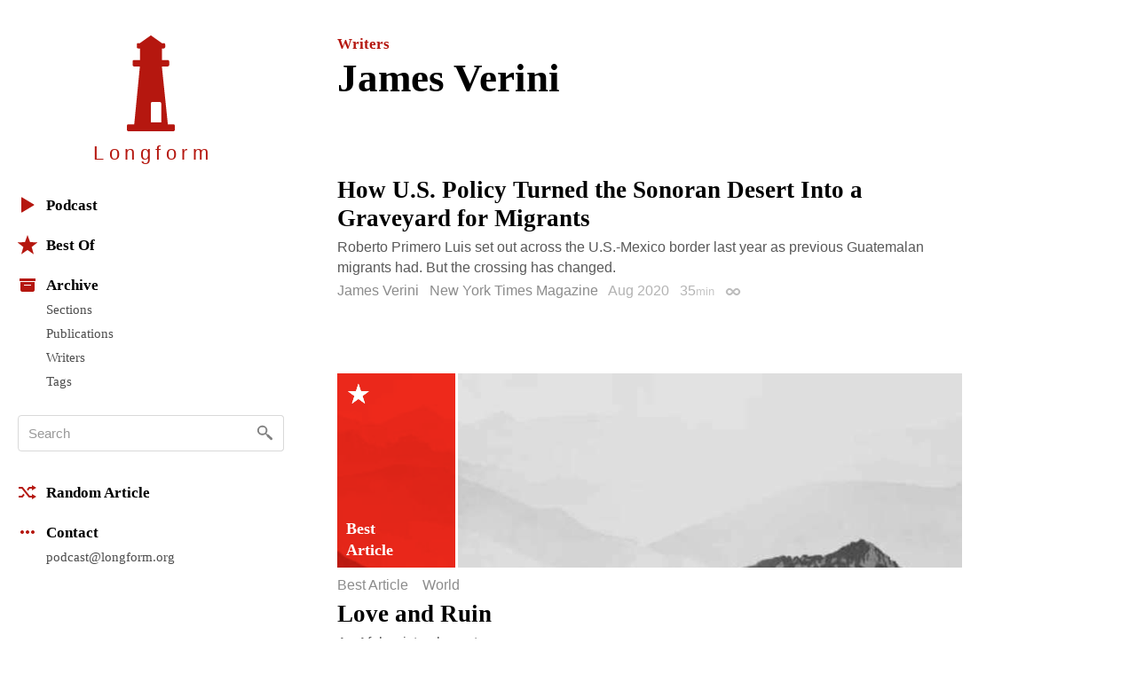

--- FILE ---
content_type: text/html; charset=utf-8
request_url: https://longform.org/archive/writers/james-verini
body_size: 10118
content:
<!DOCTYPE html>
<html lang="en" class="no-js">
<head>
  <meta charset="utf-8" />
<meta http-equiv="x-ua-compatible" content="ie=edge" />
<meta name="viewport" content="width=device-width, initial-scale=1" />

<meta content="authenticity_token" name="csrf-param" />
<meta content="nASwGDeJad0AyAFScGOrC1ls4eBvY7oH9CIvkWj3CuI=" name="csrf-token" />
<title>James Verini · Longform</title>
<meta content="Articles written by James Verini on Longform." name="description" />
<meta content="longform journalism, long-form journalism, narrative journalism, instapaper reading, longform.org, narrative non-fiction, classic journalism, magazine articles, feature stories" name="keywords" />
<link href="https://longform.org/archive/writers/james-verini" rel="canonical" />
<meta content="website" property="og:type" />
<meta content="James Verini · Longform" property="og:title" />
<meta content="Articles written by James Verini on Longform." property="og:description" />
<meta content="Longform" property="og:site_name" />
<meta content="https://longform.org/archive/writers/james-verini" property="og:url" />
<meta content="https://longform.org/assets/site-icons/logo-256-3b5d4724ee2d42b9112886d42e48b691.png" property="og:image" />
<meta content="520900189" property="fb:admins" />
<meta content="summary" name="twitter:card" />
<meta content="@longform" name="twitter:site" />

<script type="application/ld+json">
  {"@context":"http://schema.org","@type":"WebSite","name":"Longform","url":"https://longform.org/"}
  {"@context":"http://schema.org","@type":"Organization","name":"Longform","url":"https://longform.org/","logo":{"scheme":"https","user":null,"password":null,"host":"longform.org","port":443,"path":"/assets/site-icons/logo-256-3b5d4724ee2d42b9112886d42e48b691.png","query":null,"opaque":null,"fragment":null,"parser":{"regexp":{"SCHEME":"(?-mix:\\A[A-Za-z][A-Za-z0-9+\\-.]*\\z)","USERINFO":"(?-mix:\\A(?:%\\h\\h|[!$\u0026-.0-;=A-Z_a-z~])*\\z)","HOST":"(?-mix:\\A(?:(?\u003CIP-literal\u003E\\[(?:(?\u003CIPv6address\u003E(?:\\h{1,4}:){6}(?\u003Cls32\u003E\\h{1,4}:\\h{1,4}|(?\u003CIPv4address\u003E(?\u003Cdec-octet\u003E[1-9]\\d|1\\d{2}|2[0-4]\\d|25[0-5]|\\d)\\.\\g\u003Cdec-octet\u003E\\.\\g\u003Cdec-octet\u003E\\.\\g\u003Cdec-octet\u003E))|::(?:\\h{1,4}:){5}\\g\u003Cls32\u003E|\\h{,4}::(?:\\h{1,4}:){4}\\g\u003Cls32\u003E|(?:(?:\\h{1,4}:)?\\h{1,4})?::(?:\\h{1,4}:){3}\\g\u003Cls32\u003E|(?:(?:\\h{1,4}:){,2}\\h{1,4})?::(?:\\h{1,4}:){2}\\g\u003Cls32\u003E|(?:(?:\\h{1,4}:){,3}\\h{1,4})?::\\h{1,4}:\\g\u003Cls32\u003E|(?:(?:\\h{1,4}:){,4}\\h{1,4})?::\\g\u003Cls32\u003E|(?:(?:\\h{1,4}:){,5}\\h{1,4})?::\\h{1,4}|(?:(?:\\h{1,4}:){,6}\\h{1,4})?::)|(?\u003CIPvFuture\u003Ev\\h+\\.[!$\u0026-.0-;=A-Z_a-z~]+))\\])|\\g\u003CIPv4address\u003E|(?\u003Creg-name\u003E(?:%\\h\\h|[!$\u0026-.0-9;=A-Z_a-z~])*))\\z)","ABS_PATH":"(?-mix:\\A\\/(?:%\\h\\h|[!$\u0026-.0-;=@-Z_a-z~])*(?:\\/(?:%\\h\\h|[!$\u0026-.0-;=@-Z_a-z~])*)*\\z)","REL_PATH":"(?-mix:\\A(?:%\\h\\h|[!$\u0026-.0-;=@-Z_a-z~])+(?:\\/(?:%\\h\\h|[!$\u0026-.0-;=@-Z_a-z~])*)*\\z)","QUERY":"(?-mix:\\A(?:%\\h\\h|[!$\u0026-.0-;=@-Z_a-z~\\/?])*\\z)","FRAGMENT":"(?-mix:\\A(?:%\\h\\h|[!$\u0026-.0-;=@-Z_a-z~\\/?])*\\z)","OPAQUE":"(?-mix:\\A(?:[^\\/].*)?\\z)","PORT":"(?-mix:\\A[\\x09\\x0a\\x0c\\x0d ]*\\d*[\\x09\\x0a\\x0c\\x0d ]*\\z)"}}},"sameAs":["https://twitter.com/longform","https://facebook.com/longform","https://soundcloud.com/longform"]}
</script>


<script>(function(h){h.className = h.className.replace('no-js', 'js');})(document.documentElement);</script>
<style media="screen">svg { width: 1em; height: 1em; }</style>

<link href="https://longform.org/assets/application-6f76b3563e823d94ef7e1fd6cd5a32ef.css" media="screen" rel="stylesheet" type="text/css" />

<script async="async" src="https://longform.org/assets/loadcss-fcd92e95e92c10d811c717891e4b541b.js" type="text/javascript"></script>
<link as="style" href="https://cloud.typography.com/7608174/693248/css/fonts.css" onload="this.rel='stylesheet'" rel="preload" />
<noscript>
  <link href="https://cloud.typography.com/7608174/693248/css/fonts.css" media="screen" rel="stylesheet" type="text/css" />
</noscript>


<link rel="apple-touch-icon" sizes="60x60" href="/apple-touch-icon-60x60.png?v=2" />
<link rel="apple-touch-icon" sizes="76x76" href="/apple-touch-icon-76x76.png?v=2" />
<link rel="apple-touch-icon" sizes="120x120" href="/apple-touch-icon-120x120.png?v=2" />
<link rel="apple-touch-icon" sizes="152x152" href="/apple-touch-icon-152x152.png?v=2" />
<link rel="apple-touch-icon" sizes="180x180" href="/apple-touch-icon-180x180.png?v=2" />
<link rel="icon" type="image/png" href="/favicon-32x32.png" sizes="32x32" />
<link rel="icon" type="image/png" href="/favicon-16x16.png" sizes="16x16" />
<link rel="manifest" href="/manifest.json" />
<link rel="shortcut icon" href="/favicon.ico?v=2" />
<meta name="msapplication-TileColor" content="#b5170f" />
<meta name="msapplication-TileImage" content="/mstile-144x144.png" />
<meta name="theme-color" content="#b5170f" />


<script src="https://htlbid.com/v3/longform.org/htlbid.js"></script>
<script>
  var htlbid = htlbid || {};
  htlbid.cmd = htlbid.cmd || [];
  htlbid.cmd.push(function() {
  htlbid.setTargeting('d_code', '');
  htlbid.setTargeting('p_name', '');
  });
</script>


</head>
<body>
  <div class="contain-site center">
    <div class="layout layout--sidebar">
      <div class="sidebar js-sidebar js-expandable">
        <header class="menu">

  <div class="menu__head">
    <a href="/" class="menu__home" data-pjax>
      <div class="menu__home__logo">
        <div class="ratio ratio--longform-logo">
          <svg viewbox="0 0 144 288" preserveaspectratio="xMidYMid meet" xmlns="http://www.w3.org/2000/svg" class="ratio__container"><path d="M103 261H72v-57c0-2.216 1.802-4 4-4h23c2.198 0 4 1.784 4 4v57zm41 10c-.24-2.167-1.948-3.7-4-4h-17L105 93h18c2.24-.584 4.024-2.37 4-4V78c.024-2.38-1.76-4.166-4-4h-18V39h6c1.908-.113 3.69-1.9 4-4v-8c-.31-2.405-2.092-4.19-4-4h-6L74 1c-1.128-1.224-2.872-1.224-4 0L39 23h-5c-2.908-.19-4.69 1.595-4 4v8c-.69 2.1 1.092 3.887 4 4h5v35H21c-2.24-.166-4.024 1.62-4 4v11c-.024 1.63 1.76 3.416 4 4h18L22 267H4c-2.05.3-3.76 1.833-4 4v12c-.1 1.697.262 2.825 1 3 .777 1.517 1.855 2 3 2h136c1.145 0 2.223-.483 3-2 .738-.175 1.1-1.303 1-3v-12z" fill="#B5170F" fill-rule="evenodd"></path></svg>

        </div>
      </div>
      <h1 class="menu__home__text font-smoothing">Longfor<span class="last-letter">m</span></h1>
    </a>
    <div class="menu__buttons">
      <button class="menu__button menu__button--expand js-expandable-toggle">
        <svg viewbox="0 0 54 27" xmlns="http://www.w3.org/2000/svg"><g fill="#6E6E6E" fill-rule="evenodd"><path d="M0 4h27v3H0V4zm0 8h27v3H0v-3zm0 8h27v3H0v-3zM40.5 11.38l-8.485-8.487-2.122 2.122L38.38 13.5l-8.487 8.485 2.122 2.122L40.5 15.62l8.485 8.487 2.122-2.122L42.62 13.5l8.487-8.485-2.122-2.122L40.5 11.38z"></path></g></svg>
<span class="visuallyhidden">Menu</span>
      </button>
    </div>
  </div>

  <div class="menu__body">

    <div class="font-smoothing stack+">

      <nav>
        <ul class="nav nav--first" data-pjax>
          <li><a href="/podcast"><svg viewbox="0 0 22 22" xmlns="http://www.w3.org/2000/svg"><path d="M4.85 19.49c-.47.282-.85.065-.85-.483V2.993c0-.548.386-.76.85-.483l13.3 7.98c.47.282.464.742 0 1.02l-13.3 7.98z" fill="#B5160D" fill-rule="evenodd"></path></svg>Podcast</a></li>

          <li class="js-expandable"><a href="/lists/best-of-2021" class="js-expandable-toggle"><svg viewbox="0 0 22 22" xmlns="http://www.w3.org/2000/svg"><path d="M11 16.92l-7.053 4.788L6.32 13.52-.412 8.292l8.52-.272L11 0l2.892 8.02 8.52.272-6.733 5.228 2.37 8.188z" fill="#B5160D" fill-rule="evenodd"></path></svg>Best Of</a><ul class="nav__subnav">
    <li><a href="/lists/best-of-2021" data-skip-pjax="">2021</a></li>
    <li><a href="/lists/best-of-2020" data-skip-pjax="">2020</a></li>
    <li><a href="/lists/best-of-2019" data-skip-pjax="">2019</a></li>
    <li><a href="/lists/best-of-2018" data-skip-pjax="">2018</a></li>
    <li><a href="/lists/best-of-2017" data-skip-pjax="">2017</a></li>
    <li><a href="/lists/best-of-2016" data-skip-pjax="">2016</a></li>
    <li><a href="/lists/best-of-2015" data-skip-pjax="">2015</a></li>
    <li><a href="/lists/best-of-2014" data-skip-pjax="">2014</a></li>
    <li><a href="/lists/best-of-2013" data-skip-pjax="">2013</a></li>
    <li><a href="/lists/best-of-2012" data-skip-pjax="">2012</a></li>
</ul>
</li>

          <li><h2><svg viewbox="0 0 22 22" xmlns="http://www.w3.org/2000/svg"><path d="M3 8h16v9.008c0 1.1-.895 1.992-1.994 1.992H4.994A2 2 0 0 1 3 17.008V8zm4 3h8v1H7v-1zM2 4h18v3H2z" fill="#B5160D" fill-rule="evenodd"></path></svg>Archive</h2><ul class="nav__subnav">
  <li><a href="/sections">Sections</a></li>
  <li><a href="/archive/publications">Publications</a></li>
  <li><a href="/archive/writers">Writers</a></li>
  <li><a href="/archive/tags">Tags</a></li>
</ul>
</li>
        </ul>
      </nav>

      <div itemscope itemtype="http://schema.org/WebSite">
        <meta content="https://longform.org/" itemprop="url" />
        <form accept-charset="UTF-8" action="/search" class="js-search nav-search block" data-pjax="" enforce_utf8="false" itemprop="potentialAction" itemscope="" itemtype="http://schema.org/SearchAction" method="get"><div style="margin:0;padding:0;display:inline"><input name="utf8" type="hidden" value="&#x2713;" /></div>
          <meta content="https://longform.org/search?q={q}" itemprop="target" />
          <input class="nav-search__input js-search-input" itemprop="query-input" name="q" placeholder="Search" required="required" type="text" />
          <button class="nav-search__button no-wrap js-search-button" name="button" title="Search" type="submit">&nbsp</button>
</form>      </div>

      <nav>
        <ul class="nav" data-pjax>
          <li><a href="/random"><svg viewbox="0 0 22 22" xmlns="http://www.w3.org/2000/svg"><g fill="#B5160D" fill-rule="evenodd"><path d="M16 3l5 3-5 3V7h-2.5l-1.94 2.4-1.28-1.602L12.52 5H16V3zM5.48 17H1v-2l3.5-.004L6.44 12.6l1.28 1.602L5.48 17z"></path><path d="M16 13l5 3-5 3v-2h-3.48L4.5 7H1V5h4.48l8.02 10H16z"></path></g></svg>Random Article</a></li>

          <li><h2><svg viewbox="0 0 22 22" xmlns="http://www.w3.org/2000/svg"><path d="M5 9c1.105 0 2 .888 2 2 0 1.105-.888 2-2 2-1.105 0-2-.888-2-2 0-1.105.888-2 2-2zm4 2c0-1.105.888-2 2-2 1.105 0 2 .888 2 2 0 1.105-.888 2-2 2-1.105 0-2-.888-2-2zm6 0c0-1.105.888-2 2-2 1.105 0 2 .888 2 2 0 1.105-.888 2-2 2-1.105 0-2-.888-2-2z" fill="#B5160D" fill-rule="evenodd"></path></svg>Contact</h2><ul class="nav__subnav">
  <li><a href="mailto:podcast@longform.org">podcast@longform.org</a></li>
</ul>
</li>
        </ul>
      </nav>

    </div>

  </div>

</header>

      </div>
      <main class="content" id="main" data-pjax-container>
        
<div class=" river js-river" data-context="writer stream" data-pjax="">

  <header class="page-header"><p class="page-header__preheading"><a href="/archive/writers">Writers</a></p><h1 class="page-header__heading">James Verini</h1></header>

    <article class="post post--single js-post" data-classes="null" data-labels="" data-picture="none">
    




  <a href="https://www.nytimes.com/2020/08/18/magazine/border-crossing.html" class="post__link">  <h2 class="post__title js-post-title">
      <span class="post__title__highlight">
        How U.S. Policy Turned the Sonoran Desert Into a Graveyard for Migrants
      </span>
  </h2>
</a>

<div class="post__text post__body">
  <p>Roberto Primero Luis set out across the U.S.-Mexico border last year as previous Guatemalan migrants had. But the crossing has changed.</p>

</div>



<div class="post__footer">
  <div class="media">
    <div class="media__item right">
      
    </div>
    <div class="media__body">
      <p class="post__byline">
  <span class="post__authors">
    <span class="post__author">
      <a href="/archive/writers/james-verini" class="post__author__link">James Verini</a>
    </span>
</span>

    <a href="/archive/publications/new-york-times-magazine" class="post__publication">New York Times Magazine</a>

  <span class="post__date">
  Aug 2020
</span>

    <span class="post__duration js-tooltip" title="Reading Time">
    35<span class="font-size--- opacity-75">min</span>
  </span>

  <a href="https://longform.org/posts/how-u-s-policy-turned-the-sonoran-desert-into-a-graveyard-for-migrants" class="post__permalink js-post-permalink js-tooltip js-tooltip-focusable" title="Post Permalink">
  <span class="visuallyhidden">Permalink</span>
</a>
</p>

    </div>
  </div>
</div>

</article>  <article class="post post--single js-post" data-classes="" data-labels="best world" data-picture="cover">
    

<a href="https://read.atavist.com/loveandruin" class="post__link"><figure class="post__picture js-post-picture">    <img alt="" class="post__picture__img" src="/uploads/post/key_image/7264/landscape_lite_webcover213-1459604919-19.jpg" />
</figure></a>
  <p class="post__labels">
        <a href="/best" class="post__label post__label--best">Best Article</a>
        <a href="/sections/world" class="post__label post__label--world">World</a>
  </p>



  <a href="https://read.atavist.com/loveandruin" class="post__link">  <h2 class="post__title js-post-title">
      <span class="post__title__highlight">
        Love and Ruin
      </span>
  </h2>
</a>

<div class="post__text post__body">
  <p>An Afghanistan love story.</p>

</div>


<div class="post__extended-body-wrapper js-post-extended-body-wrapper" data-behavior="only_on_homepage">
  <p class="post__jump js-post-jump">
  <p class="post__jump js-post-jump" data-behavior="">
    <a href="/posts/love-and-ruin" class="post__jump__link js-post-jump-link">Read more</a>
  </p>
</p>
  <div class="post__text post__extended-body js-post-extended-body">
    <p><em>Winner of the 2015 National Magazine Award for Feature Writing.</em></p>

</div>
</div>

<div class="post__footer">
  <div class="media">
    <div class="media__item right">
      
    </div>
    <div class="media__body">
      <p class="post__byline">
  <span class="post__authors">
    <span class="post__author">
      <a href="/archive/writers/james-verini" class="post__author__link">James Verini</a>
    </span>
</span>

    <a href="/archive/publications/the-atavist-magazine" class="post__publication">The Atavist Magazine</a>

  <span class="post__date">
  Feb 2014
</span>

    <span class="post__duration js-tooltip" title="Reading Time">
    1<span class="font-size--- opacity-75">h</span>
  </span>

  <a href="https://longform.org/posts/love-and-ruin" class="post__permalink js-post-permalink js-tooltip js-tooltip-focusable" title="Post Permalink">
  <span class="visuallyhidden">Permalink</span>
</a>
</p>

    </div>
  </div>
</div>

</article>  <article class="post post--single js-post" data-classes="null" data-labels="world" data-picture="none">
    

  <p class="post__labels">
        <a href="/sections/world" class="post__label post__label--world">World</a>
  </p>



  <a href="https://www.nytimes.com/interactive/2017/07/19/magazine/mosul-battle-against-isis.html" class="post__link">  <h2 class="post__title js-post-title">
      <span class="post__title__highlight">
        The Living and the Dead
      </span>
  </h2>
</a>

<div class="post__text post__body">
  <p>In October, Iraqi forces set out to retake Mosul, one of Iraq’s largest cities and ISIS’s biggest stronghold in the country. It would take them nine months and cost thousands of lives.</p>

</div>


<div class="post__extended-body-wrapper js-post-extended-body-wrapper" data-behavior="">
  <p class="post__jump js-post-jump">
  <p class="post__jump js-post-jump" data-behavior="">
    <a href="/posts/the-living-and-the-dead" class="post__jump__link js-post-jump-link">Read more</a>
  </p>
</p>
  <div class="post__text post__extended-body js-post-extended-body">
    <p><em><a href="https://longform.org/posts/longform-podcast-147-james-verini">Verini on the Longform Podcast</a></em></p>

</div>
</div>

<div class="post__footer">
  <div class="media">
    <div class="media__item right">
      
    </div>
    <div class="media__body">
      <p class="post__byline">
  <span class="post__authors">
    <span class="post__author">
      <a href="/archive/writers/james-verini" class="post__author__link">James Verini</a>
    </span>
</span>

    <a href="/archive/publications/new-york-times-magazine" class="post__publication">New York Times Magazine</a>

  <span class="post__date">
  Jul 2017
</span>

    <span class="post__duration js-tooltip" title="Reading Time">
    45<span class="font-size--- opacity-75">min</span>
  </span>

  <a href="https://longform.org/posts/the-living-and-the-dead" class="post__permalink js-post-permalink js-tooltip js-tooltip-focusable" title="Post Permalink">
  <span class="visuallyhidden">Permalink</span>
</a>
</p>

    </div>
  </div>
</div>

</article>  <article class="post post--single js-post" data-classes="null" data-labels="" data-picture="none">
    




  <a href="http://www.nytimes.com/2016/11/20/magazine/they-will-have-to-die-now.html" class="post__link">  <h2 class="post__title js-post-title">
      <span class="post__title__highlight">
        ‘They Will Have to Die Now’
      </span>
  </h2>
</a>

<div class="post__text post__body">
  <p>With the Kurdish pesh merga on the road to Mosul.</p>


</div>



<div class="post__footer">
  <div class="media">
    <div class="media__item right">
      
    </div>
    <div class="media__body">
      <p class="post__byline">
  <span class="post__authors">
    <span class="post__author">
      <a href="/archive/writers/james-verini" class="post__author__link">James Verini</a>
    </span>
</span>

    <a href="/archive/publications/new-york-times-magazine" class="post__publication">New York Times Magazine</a>

  <span class="post__date">
  Nov 2016
</span>

    <span class="post__duration js-tooltip" title="Reading Time">
    20<span class="font-size--- opacity-75">min</span>
  </span>

  <a href="https://longform.org/posts/they-will-have-to-die-now" class="post__permalink js-post-permalink js-tooltip js-tooltip-focusable" title="Post Permalink">
  <span class="visuallyhidden">Permalink</span>
</a>
</p>

    </div>
  </div>
</div>

</article>  <article class="post post--single js-post" data-classes="null" data-labels="world" data-picture="none">
    

  <p class="post__labels">
        <a href="/sections/world" class="post__label post__label--world">World</a>
  </p>



  <a href="http://news.nationalgeographic.com/2016/10/islamic-state-isis-iraq-mosul-syria-offensive/" class="post__link">  <h2 class="post__title js-post-title">
      <span class="post__title__highlight">
        Surviving the Fall of ISIS
      </span>
  </h2>
</a>

<div class="post__text post__body">
  <p>Life in Mosul.</p>

</div>



<div class="post__footer">
  <div class="media">
    <div class="media__item right">
      
    </div>
    <div class="media__body">
      <p class="post__byline">
  <span class="post__authors">
    <span class="post__author">
      <a href="/archive/writers/james-verini" class="post__author__link">James Verini</a>
    </span>
</span>

    <a href="/archive/publications/national-geographic" class="post__publication">National Geographic</a>

  <span class="post__date">
  Oct 2016
</span>

    <span class="post__duration js-tooltip" title="Reading Time">
    45<span class="font-size--- opacity-75">min</span>
  </span>

  <a href="https://longform.org/posts/surviving-the-fall-of-isis" class="post__permalink js-post-permalink js-tooltip js-tooltip-focusable" title="Post Permalink">
  <span class="visuallyhidden">Permalink</span>
</a>
</p>

    </div>
  </div>
</div>

</article>  <article class="post post--single js-post" data-classes="" data-labels="politics world" data-picture="none">
    

  <p class="post__labels">
        <a href="/sections/politics" class="post__label post__label--politics">Politics</a>
        <a href="/sections/world" class="post__label post__label--world">World</a>
  </p>



  <a href="http://www.nytimes.com/2016/06/26/magazine/international-criminal-court-moreno-ocampo-the-prosecutor-and-the-president.html" class="post__link">  <h2 class="post__title js-post-title">
      <span class="post__title__highlight">
        The Prosecutor and the President
      </span>
  </h2>
</a>

<div class="post__text post__body">
  <p>The International Criminal Court embodied the hope of bringing warlords and demagogues to justice. Then Luis Moreno-Ocampo took on the heir to Kenya’s most powerful political dynasty.</p>

</div>


<div class="post__extended-body-wrapper js-post-extended-body-wrapper" data-behavior="only_on_homepage">
  <p class="post__jump js-post-jump">
  <p class="post__jump js-post-jump" data-behavior="">
    <a href="/posts/the-prosecutor-and-the-president" class="post__jump__link js-post-jump-link">Read more</a>
  </p>
</p>
  <div class="post__text post__extended-body js-post-extended-body">
    <p><em>Previously: <a href="https://longform.org/posts/longform-podcast-147-james-verini">James Verini on the Longform Podcast</a></em></p>

</div>
</div>

<div class="post__footer">
  <div class="media">
    <div class="media__item right">
      
    </div>
    <div class="media__body">
      <p class="post__byline">
  <span class="post__authors">
    <span class="post__author">
      <a href="/archive/writers/james-verini" class="post__author__link">James Verini</a>
    </span>
</span>

    <a href="/archive/publications/the-new-york-times" class="post__publication">The New York Times</a>

  <span class="post__date">
  Jun 2016
</span>

    <span class="post__duration js-tooltip" title="Reading Time">
    25<span class="font-size--- opacity-75">min</span>
  </span>

  <a href="https://longform.org/posts/the-prosecutor-and-the-president" class="post__permalink js-post-permalink js-tooltip js-tooltip-focusable" title="Post Permalink">
  <span class="visuallyhidden">Permalink</span>
</a>
</p>

    </div>
  </div>
</div>

</article>  <article class="post post--single js-post" data-classes="" data-labels="world" data-picture="none">
    

  <p class="post__labels">
        <a href="/sections/world" class="post__label post__label--world">World</a>
  </p>



  <a href="https://read.atavist.com/the-doctor" class="post__link">  <h2 class="post__title js-post-title">
      <span class="post__title__highlight">
        The Doctor
      </span>
  </h2>
</a>

<div class="post__text post__body">
  <p>Tom Catena is the only surgeon for thousands of square miles in Southern Sudan. His hospital, and his life, are constantly under threat. There is no end to the carnage he must treat. He refuses to leave.</p>

</div>


<div class="post__extended-body-wrapper js-post-extended-body-wrapper" data-behavior="null">
  <p class="post__jump js-post-jump">
  <p class="post__jump js-post-jump" data-behavior="">
    <a href="/posts/the-doctor" class="post__jump__link js-post-jump-link">Read more</a>
  </p>
</p>
  <div class="post__text post__extended-body js-post-extended-body">
    <p><em><a href="http://longform.org/posts/longform-podcast-147-james-verini">James Verini on the Longform Podcast</a></em></p>

</div>
</div>

<div class="post__footer">
  <div class="media">
    <div class="media__item right">
      
    </div>
    <div class="media__body">
      <p class="post__byline">
  <span class="post__authors">
    <span class="post__author">
      <a href="/archive/writers/james-verini" class="post__author__link">James Verini</a>
    </span>
</span>

    <a href="/archive/publications/the-atavist-magazine" class="post__publication">The Atavist Magazine</a>

  <span class="post__date">
  Oct 2015
</span>

    <span class="post__duration js-tooltip" title="Reading Time">
    40<span class="font-size--- opacity-75">min</span>
  </span>

  <a href="https://longform.org/posts/the-doctor" class="post__permalink js-post-permalink js-tooltip js-tooltip-focusable" title="Post Permalink">
  <span class="visuallyhidden">Permalink</span>
</a>
</p>

    </div>
  </div>
</div>

</article>  <article class="post post--single js-post" data-classes="" data-labels="world" data-picture="none">
    

  <p class="post__labels">
        <a href="/sections/world" class="post__label post__label--world">World</a>
  </p>



  <a href="http://www.slate.com/articles/news_and_politics/foreigners/2014/08/central_african_republic_how_a_once_peaceful_nation_descended_into_a_brutal.html" class="post__link">  <h2 class="post__title js-post-title">
      <span class="post__title__highlight">
        Close Your Heart
      </span>
  </h2>
</a>

<div class="post__text post__body">
  <p>Two brothers divided by Central African Republic’s civil war.</p>

</div>



<div class="post__footer">
  <div class="media">
    <div class="media__item right">
      
    </div>
    <div class="media__body">
      <p class="post__byline">
  <span class="post__authors">
    <span class="post__author">
      <a href="/archive/writers/james-verini" class="post__author__link">James Verini</a>
    </span>
</span>

    <a href="/archive/publications/slate" class="post__publication">Slate</a>

  <span class="post__date">
  Sep 2014
</span>

    <span class="post__duration js-tooltip" title="Reading Time">
    40<span class="font-size--- opacity-75">min</span>
  </span>

  <a href="https://longform.org/posts/close-your-heart" class="post__permalink js-post-permalink js-tooltip js-tooltip-focusable" title="Post Permalink">
  <span class="visuallyhidden">Permalink</span>
</a>
</p>

    </div>
  </div>
</div>

</article>  <article class="post post--single js-post" data-classes="null" data-labels="world" data-picture="none">
    

  <p class="post__labels">
        <a href="/sections/world" class="post__label post__label--world">World</a>
  </p>



  <a href="http://ngm.nationalgeographic.com/2013/11/northern-nigeria/verini-text" class="post__link">  <h2 class="post__title js-post-title">
      <span class="post__title__highlight">
        The War for Nigeria
      </span>
  </h2>
</a>

<div class="post__text post__body">
  <p>How sectarian violence has made life in northern Nigeria “incomprehensibly frightful.”</p>

</div>



<div class="post__footer">
  <div class="media">
    <div class="media__item right">
      
    </div>
    <div class="media__body">
      <p class="post__byline">
  <span class="post__authors">
    <span class="post__author">
      <a href="/archive/writers/james-verini" class="post__author__link">James Verini</a>
    </span>
</span>

    <a href="/archive/publications/national-geographic" class="post__publication">National Geographic</a>

  <span class="post__date">
  Nov 2013
</span>

    <span class="post__duration js-tooltip" title="Reading Time">
    20<span class="font-size--- opacity-75">min</span>
  </span>

  <a href="https://longform.org/posts/the-war-for-nigeria" class="post__permalink js-post-permalink js-tooltip js-tooltip-focusable" title="Post Permalink">
  <span class="visuallyhidden">Permalink</span>
</a>
</p>

    </div>
  </div>
</div>

</article>  <article class="post post--single js-post" data-classes="null" data-labels="crime world" data-picture="none">
    

  <p class="post__labels">
        <a href="/sections/crime" class="post__label post__label--crime">Crime</a>
        <a href="/sections/world" class="post__label post__label--world">World</a>
  </p>



  <a href="http://www.newyorker.com/online/blogs/newsdesk/2013/09/surviving-westgate.html" class="post__link">  <h2 class="post__title js-post-title">
      <span class="post__title__highlight">
        Surviving Westgate
      </span>
  </h2>
</a>

<div class="post__text post__body">
  <p>An inside account of the Nairobi mall attack.</p>

</div>



<div class="post__footer">
  <div class="media">
    <div class="media__item right">
      
    </div>
    <div class="media__body">
      <p class="post__byline">
  <span class="post__authors">
    <span class="post__author">
      <a href="/archive/writers/james-verini" class="post__author__link">James Verini</a>
    </span>
</span>

    <a href="/archive/publications/new-yorker" class="post__publication">New Yorker</a>

  <span class="post__date">
  Sep 2013
</span>

    <span class="post__duration js-tooltip" title="Reading Time">
    10<span class="font-size--- opacity-75">min</span>
  </span>

  <a href="https://longform.org/posts/surviving-westgate" class="post__permalink js-post-permalink js-tooltip js-tooltip-focusable" title="Post Permalink">
  <span class="visuallyhidden">Permalink</span>
</a>
</p>

    </div>
  </div>
</div>

</article>  <article class="post post--single js-post" data-classes="null" data-labels="world" data-picture="none">
    

  <p class="post__labels">
        <a href="/sections/world" class="post__label post__label--world">World</a>
  </p>



  <a href="http://ngm.nationalgeographic.com/2012/12/gaza-tunnels/verini-text" class="post__link">  <h2 class="post__title js-post-title">
      <span class="post__title__highlight">
        The Tunnels of Gaza
      </span>
  </h2>
</a>

<div class="post__text post__body">
  <p>Life and death in an underground economy.</p>

</div>



<div class="post__footer">
  <div class="media">
    <div class="media__item right">
      
    </div>
    <div class="media__body">
      <p class="post__byline">
  <span class="post__authors">
    <span class="post__author">
      <a href="/archive/writers/james-verini" class="post__author__link">James Verini</a>
    </span>
</span>

    <a href="/archive/publications/national-geographic" class="post__publication">National Geographic</a>

  <span class="post__date">
  Nov 2012
</span>

    <span class="post__duration js-tooltip" title="Reading Time">
    20<span class="font-size--- opacity-75">min</span>
  </span>

  <a href="https://longform.org/posts/the-tunnels-of-gaza" class="post__permalink js-post-permalink js-tooltip js-tooltip-focusable" title="Post Permalink">
  <span class="visuallyhidden">Permalink</span>
</a>
</p>

    </div>
  </div>
</div>

</article>  <article class="post post--single js-post" data-classes="null" data-labels="" data-picture="none">
    




  <a href="http://www.washingtonmonthly.com/ten-miles-square/2012/06/obamas_deportation_two_step038212.php" class="post__link">  <h2 class="post__title js-post-title">
      <span class="post__title__highlight">
        Obama’s Deportation Two Step
      </span>
  </h2>
</a>

<div class="post__text post__body">
  <p>How Obama’s immigration enforcement policies got away from him.</p>

</div>



<div class="post__footer">
  <div class="media">
    <div class="media__item right">
      
    </div>
    <div class="media__body">
      <p class="post__byline">
  <span class="post__authors">
    <span class="post__author">
      <a href="/archive/writers/james-verini" class="post__author__link">James Verini</a>
    </span>
</span>

    <a href="/archive/publications/washington-monthly" class="post__publication">Washington Monthly</a>

  <span class="post__date">
  Jun 2012
</span>

    <span class="post__duration js-tooltip" title="Reading Time">
    25<span class="font-size--- opacity-75">min</span>
  </span>

  <a href="https://longform.org/posts/obama-s-deportation-two-step" class="post__permalink js-post-permalink js-tooltip js-tooltip-focusable" title="Post Permalink">
  <span class="visuallyhidden">Permalink</span>
</a>
</p>

    </div>
  </div>
</div>

</article>  <article class="post post--single js-post" data-classes="null" data-labels="world" data-picture="none">
    

  <p class="post__labels">
        <a href="/sections/world" class="post__label post__label--world">World</a>
  </p>



  <a href="http://nymag.com/news/politics/saif-qaddafi-2011-5/" class="post__link">  <h2 class="post__title js-post-title">
      <span class="post__title__highlight">
        The Good Bad Son
      </span>
  </h2>
</a>

<div class="post__text post__body">
  <p>A profile of Seif Qaddafi.</p>

</div>



<div class="post__footer">
  <div class="media">
    <div class="media__item right">
      
    </div>
    <div class="media__body">
      <p class="post__byline">
  <span class="post__authors">
    <span class="post__author">
      <a href="/archive/writers/james-verini" class="post__author__link">James Verini</a>
    </span>
</span>

    <a href="/archive/publications/new-york" class="post__publication">New York</a>

  <span class="post__date">
  May 2011
</span>

  
  <a href="https://longform.org/posts/the-good-bad-son" class="post__permalink js-post-permalink js-tooltip js-tooltip-focusable" title="Post Permalink">
  <span class="visuallyhidden">Permalink</span>
</a>
</p>

    </div>
  </div>
</div>

</article>  <article class="post post--single js-post" data-classes="null" data-labels="" data-picture="none">
    




  <a href="http://www.washingtonmonthly.com/magazine/julyaugust_2011/features/the_unquiet_life_of_franz_gayl030495.php?page=all&amp;print=true" class="post__link">  <h2 class="post__title js-post-title">
      <span class="post__title__highlight">
        The Unquiet Life of Franz Gayl
      </span>
  </h2>
</a>

<div class="post__text post__body">
  <p>The story of a Marine who saved innumerable lives, then got fired.</p>

</div>



<div class="post__footer">
  <div class="media">
    <div class="media__item right">
      
    </div>
    <div class="media__body">
      <p class="post__byline">
  <span class="post__authors">
    <span class="post__author">
      <a href="/archive/writers/james-verini" class="post__author__link">James Verini</a>
    </span>
</span>

    <a href="/archive/publications/washington-monthly" class="post__publication">Washington Monthly</a>

  <span class="post__date">
  Jul 2011
</span>

    <span class="post__duration js-tooltip" title="Reading Time">
    2<span class="font-size--- opacity-75">h</span>15<span class="font-size--- opacity-75">min</span>
  </span>

  <a href="https://longform.org/posts/the-unquiet-life-of-franz-gayl" class="post__permalink js-post-permalink js-tooltip js-tooltip-focusable" title="Post Permalink">
  <span class="visuallyhidden">Permalink</span>
</a>
</p>

    </div>
  </div>
</div>

</article>  <article class="post post--single js-post" data-classes="" data-labels="crime world" data-picture="none">
    

  <p class="post__labels">
        <a href="/sections/crime" class="post__label post__label--crime">Crime</a>
        <a href="/sections/world" class="post__label post__label--world">World</a>
  </p>



  <a href="http://justpaste.it/ArmingtheDrugWars" class="post__link">  <h2 class="post__title js-post-title">
      <span class="post__title__highlight">
        Arming the Drug Wars
      </span>
  </h2>
</a>

<div class="post__text post__body">
  <p>American demand for drugs gave birth to the cartel war that is paralyzing Mexico, but American guns purchased legally across the Southwest and smuggled over the border have made it staggeringly lethal.</p>

</div>



<div class="post__footer">
  <div class="media">
    <div class="media__item right">
      
    </div>
    <div class="media__body">
      <p class="post__byline">
  <span class="post__authors">
    <span class="post__author">
      <a href="/archive/writers/james-verini" class="post__author__link">James Verini</a>
    </span>
</span>

    <a href="/archive/publications/portfolio" class="post__publication">Portfolio</a>

  <span class="post__date">
  Jun 2008
</span>

  
  <a href="https://longform.org/posts/arming-the-drug-wars" class="post__permalink js-post-permalink js-tooltip js-tooltip-focusable" title="Post Permalink">
  <span class="visuallyhidden">Permalink</span>
</a>
</p>

    </div>
  </div>
</div>

</article>  <article class="post post--single js-post" data-classes="null" data-labels="business tech" data-picture="none">
    

  <p class="post__labels">
        <a href="/sections/business" class="post__label post__label--business">Business</a>
        <a href="/sections/tech" class="post__label post__label--tech">Tech</a>
  </p>



  <a href="http://www.vanityfair.com/ontheweb/features/2006/03/myspace200603?currentPage=all" class="post__link">  <h2 class="post__title js-post-title">
      <span class="post__title__highlight">
        Will Success Spoil MySpace?
      </span>
  </h2>
</a>

<div class="post__text post__body">
  <p>An artifact from the era when MySpace was king.</p>

</div>



<div class="post__footer">
  <div class="media">
    <div class="media__item right">
      
    </div>
    <div class="media__body">
      <p class="post__byline">
  <span class="post__authors">
    <span class="post__author">
      <a href="/archive/writers/james-verini" class="post__author__link">James Verini</a>
    </span>
</span>

    <a href="/archive/publications/vanity-fair" class="post__publication">Vanity Fair</a>

  <span class="post__date">
  Mar 2006
</span>

    <span class="post__duration js-tooltip" title="Reading Time">
    20<span class="font-size--- opacity-75">min</span>
  </span>

  <a href="https://longform.org/posts/will-success-spoil-myspace" class="post__permalink js-post-permalink js-tooltip js-tooltip-focusable" title="Post Permalink">
  <span class="visuallyhidden">Permalink</span>
</a>
</p>

    </div>
  </div>
</div>

</article>  <article class="post post--single js-post" data-classes="null" data-labels="crime" data-picture="none">
    

  <p class="post__labels">
        <a href="/sections/crime" class="post__label post__label--crime">Crime</a>
  </p>



  <a href="http://nymag.com/news/features/71271/" class="post__link">  <h2 class="post__title js-post-title">
      <span class="post__title__highlight">
        The Curious Case of Joseph and Nicholas Brooks
      </span>
  </h2>
</a>

<div class="post__text post__body">
  <p>The father: an Oscar-winning songwriter. The son, a college dropout and partier around downtown New York. Their alleged crimes; serial casting-couch rape (the senior) and a drowning murder in a Soho House bathtub (the junior).</p>

</div>



<div class="post__footer">
  <div class="media">
    <div class="media__item right">
      
    </div>
    <div class="media__body">
      <p class="post__byline">
  <span class="post__authors">
    <span class="post__author">
      <a href="/archive/writers/james-verini" class="post__author__link">James Verini</a>
    </span>
</span>

    <a href="/archive/publications/new-york" class="post__publication">New York</a>

  <span class="post__date">
  Feb 2011
</span>

    <span class="post__duration js-tooltip" title="Reading Time">
    20<span class="font-size--- opacity-75">min</span>
  </span>

  <a href="https://longform.org/posts/the-curious-case-of-joseph-and-nicholas-brooks" class="post__permalink js-post-permalink js-tooltip js-tooltip-focusable" title="Post Permalink">
  <span class="visuallyhidden">Permalink</span>
</a>
</p>

    </div>
  </div>
</div>

</article>  <article class="post post--single js-post" data-classes="null" data-labels="tech" data-picture="none">
    

  <p class="post__labels">
        <a href="/sections/tech" class="post__label post__label--tech">Tech</a>
  </p>



  <a href="http://www.nytimes.com/2010/11/14/magazine/14Hacker-t.html?pagewanted=all" class="post__link">  <h2 class="post__title js-post-title">
      <span class="post__title__highlight">
        The Great Cyberheist
      </span>
  </h2>
</a>

<div class="post__text post__body">
  <p>The prosecutor in the case of hacker turned F.B.I. informant (but still hacker) Albert Gonzales and his organization Shadowcrew : “The sheer extent of the human victimization caused by Gonzalez and his organization is unparalleled.”</p>

</div>



<div class="post__footer">
  <div class="media">
    <div class="media__item right">
      
    </div>
    <div class="media__body">
      <p class="post__byline">
  <span class="post__authors">
    <span class="post__author">
      <a href="/archive/writers/james-verini" class="post__author__link">James Verini</a>
    </span>
</span>

    <a href="/archive/publications/new-york-times-magazine" class="post__publication">New York Times Magazine</a>

  <span class="post__date">
  Nov 2010
</span>

  
  <a href="https://longform.org/posts/the-great-cyberheist" class="post__permalink js-post-permalink js-tooltip js-tooltip-focusable" title="Post Permalink">
  <span class="visuallyhidden">Permalink</span>
</a>
</p>

    </div>
  </div>
</div>

</article>  <article class="post post--single js-post" data-classes="" data-labels="politics world religion" data-picture="none">
    

  <p class="post__labels">
        <a href="/sections/politics" class="post__label post__label--politics">Politics</a>
        <a href="/sections/world" class="post__label post__label--world">World</a>
        <a href="/sections/religion" class="post__label post__label--religion">Religion</a>
  </p>



  <a href="http://www.newrepublic.com/article/descoto-inferno" class="post__link">  <h2 class="post__title js-post-title">
      <span class="post__title__highlight">
        D’Escoto Inferno
      </span>
  </h2>
</a>

<div class="post__text post__body">
  <p>Sandinista, reverend, and president of the U.N. General Assembly.</p>

</div>



<div class="post__footer">
  <div class="media">
    <div class="media__item right">
      
    </div>
    <div class="media__body">
      <p class="post__byline">
  <span class="post__authors">
    <span class="post__author">
      <a href="/archive/writers/james-verini" class="post__author__link">James Verini</a>
    </span>
</span>

    <a href="/archive/publications/the-new-republic" class="post__publication">The New Republic</a>

  <span class="post__date">
  Jun 2009
</span>

  
  <a href="https://longform.org/posts/d-escoto-inferno" class="post__permalink js-post-permalink js-tooltip js-tooltip-focusable" title="Post Permalink">
  <span class="visuallyhidden">Permalink</span>
</a>
</p>

    </div>
  </div>
</div>

</article>  <article class="post post--single js-post" data-classes="null" data-labels="business" data-picture="none">
    

  <p class="post__labels">
        <a href="/sections/business" class="post__label post__label--business">Business</a>
  </p>



  <a href="http://www.washingtonmonthly.com/features/2010/1007.verini.html" class="post__link">  <h2 class="post__title js-post-title">
      <span class="post__title__highlight">
        Show Him the Money
      </span>
  </h2>
</a>

<div class="post__text post__body">
  <p>A profile of Tom Donohue, CEO of the U.S. Chamber of Commerce and the sixth-highest paid lobbyist in the country. Since Obama took office, Donohue has scared-up tens of millions in new donations.</p>

</div>



<div class="post__footer">
  <div class="media">
    <div class="media__item right">
      
    </div>
    <div class="media__body">
      <p class="post__byline">
  <span class="post__authors">
    <span class="post__author">
      <a href="/archive/writers/james-verini" class="post__author__link">James Verini</a>
    </span>
</span>

    <a href="/archive/publications/washington-monthly" class="post__publication">Washington Monthly</a>

  <span class="post__date">
  Jul 2010
</span>

    <span class="post__duration js-tooltip" title="Reading Time">
    20<span class="font-size--- opacity-75">min</span>
  </span>

  <a href="https://longform.org/posts/show-him-the-money" class="post__permalink js-post-permalink js-tooltip js-tooltip-focusable" title="Post Permalink">
  <span class="visuallyhidden">Permalink</span>
</a>
</p>

    </div>
  </div>
</div>

</article>  <article class="post post--single js-post" data-classes="null" data-labels="" data-picture="none">
    




  <a href="http://www.vanityfair.com/politics/features/2007/12/aristotle200712?printable=true" class="post__link">  <h2 class="post__title js-post-title">
      <span class="post__title__highlight">
        Big Brother Inc.
      </span>
  </h2>
</a>

<div class="post__text post__body">
  <p>Political races don’t run on ideas and grassroots activism–they run on voter databases. And no one has more voter data than Aristotle Inc., whose information has helped elect every president since Reagan.</p>

</div>



<div class="post__footer">
  <div class="media">
    <div class="media__item right">
      
    </div>
    <div class="media__body">
      <p class="post__byline">
  <span class="post__authors">
    <span class="post__author">
      <a href="/archive/writers/james-verini" class="post__author__link">James Verini</a>
    </span>
</span>

    <a href="/archive/publications/vanity-fair" class="post__publication">Vanity Fair</a>

  <span class="post__date">
  Dec 2007
</span>

    <span class="post__duration js-tooltip" title="Reading Time">
    15<span class="font-size--- opacity-75">min</span>
  </span>

  <a href="https://longform.org/posts/big-brother-inc" class="post__permalink js-post-permalink js-tooltip js-tooltip-focusable" title="Post Permalink">
  <span class="visuallyhidden">Permalink</span>
</a>
</p>

    </div>
  </div>
</div>

</article>  <article class="post post--single js-post" data-classes="null" data-labels="world" data-picture="none">
    

  <p class="post__labels">
        <a href="/sections/world" class="post__label post__label--world">World</a>
  </p>



  <a href="http://www.vanityfair.com/culture/features/2010/02/exile-201002?printable=true" class="post__link">  <h2 class="post__title js-post-title">
      <span class="post__title__highlight">
        Lost Exile
      </span>
  </h2>
</a>

<div class="post__text post__body">
  <p>The rise and fall of <em>The Exile</em>, Russia’s angriest English-language newspaper.</p>

</div>



<div class="post__footer">
  <div class="media">
    <div class="media__item right">
      
    </div>
    <div class="media__body">
      <p class="post__byline">
  <span class="post__authors">
    <span class="post__author">
      <a href="/archive/writers/james-verini" class="post__author__link">James Verini</a>
    </span>
</span>

    <a href="/archive/publications/vanity-fair" class="post__publication">Vanity Fair</a>

  <span class="post__date">
  Feb 2010
</span>

    <span class="post__duration js-tooltip" title="Reading Time">
    30<span class="font-size--- opacity-75">min</span>
  </span>

  <a href="https://longform.org/posts/lost-exile" class="post__permalink js-post-permalink js-tooltip js-tooltip-focusable" title="Post Permalink">
  <span class="visuallyhidden">Permalink</span>
</a>
</p>

    </div>
  </div>
</div>

</article>

  

</div>
      </main>
    </div>
  </div>
  <script src="https://longform.org/assets/application-b686e3f2bfbddc24defbdf3a86f964bd.js" type="text/javascript"></script>



<script type="text/javascript">

  var _gaq = _gaq || [];
  _gaq.push(['_setAccount', 'UA-2583130-6']);
  _gaq.push(['_trackPageview']);

  (function() {
    var ga = document.createElement('script'); ga.type = 'text/javascript'; ga.async = true;
    ga.src = ('https:' == document.location.protocol ? 'https://ssl' : 'http://www') + '.google-analytics.com/ga.js';
    var s = document.getElementsByTagName('script')[0]; s.parentNode.insertBefore(ga, s);
  })();

</script>

<script type="text/javascript">
var clicky_site_ids = clicky_site_ids || [];
clicky_site_ids.push(205295);
(function() {
  var s = document.createElement('script');
  s.type = 'text/javascript';
  s.async = true;
  s.src = '//static.getclicky.com/js';
  ( document.getElementsByTagName('head')[0] || document.getElementsByTagName('body')[0] ).appendChild( s );
})();
</script>
<noscript>
  <img alt="Clicky" width="1" height="1" class="visuallyhidden" src="//in.getclicky.com/205295ns.gif" />
</noscript>

<script type="text/javascript">
  var _qevents = _qevents || [];
  (function() {
   var elem = document.createElement('script');
   elem.src = (document.location.protocol == "https:" ? "https://secure" : "http://edge") + ".quantserve.com/quant.js";
   elem.async = true;
   elem.type = "text/javascript";
   var scpt = document.getElementsByTagName('script')[0];
   scpt.parentNode.insertBefore(elem, scpt);
  })();
  _qevents.push( { qacct:"p-b1RaU1KvBvYFc"} );
</script>
<noscript>
  <img src="http://pixel.quantserve.com/pixel/p-b1RaU1KvBvYFc.gif" height="1" width="1" alt="Quantcast" class="visuallyhidden" />
</noscript>

<script type="text/javascript" src="//static.fmpub.net/site/longform"></script>


</body></html>
